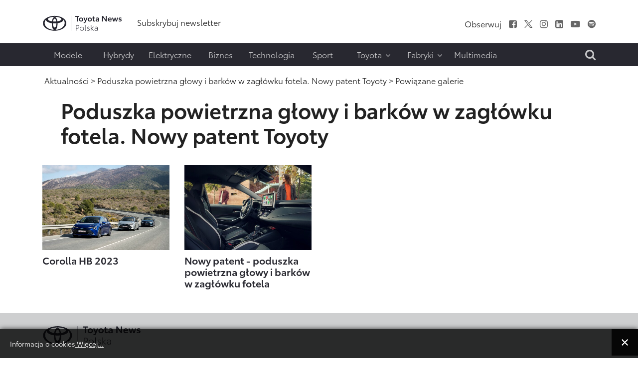

--- FILE ---
content_type: text/html; charset=utf-8
request_url: https://www.toyotanews.eu/pl/aktualnosci/2808-item-poduszka-powietrzna-glowy-i-barkow-w-zaglowku-fotela-nowy-patent-toyoty/galerie
body_size: 9655
content:

<!DOCTYPE html>
<html lang="pl-pl" data-logo="/images/logo/logo_black_pl.svg">
	<head>
		<meta charset="utf-8">
	<meta property="og.image" content="https://www.toyotanews.eu/images/galleries/2023_-_COROLLA_Hatchback_DPL_Dynamics/2023-COROLLA-Hatchback-DPL-12.jpg">
	<meta property="og.imagetype" content="image/jpeg">
	<meta name="description" content="Toyota pracuje nad nowym projektem poduszki powietrznej otaczającej górną część ciała, która nie tylko chroni głowę pasażera przed obrażeniami, ale także osłania jego twarz oraz stabilizuje szyję i barki w przypadku kolizji. Potwierdza to wniosek...">
	<title>Poduszka powietrzna głowy i barków w zagłówku fotela. Nowy patent Toyoty - Powiązane galerie - Toyotanews.eu - Newsroom Toyota Central Europe</title>
	<link href="https://www.toyotanews.eu/pl/wynik-wyszukiwania?rrrcontentitemid=2808&amp;rrrcontentsubview=galleries&amp;format=opensearch" rel="search" title="Szukaj Toyotanews.eu - Newsroom Toyota Central Europe" type="application/opensearchdescription+xml">
<link href="/media/system/css/fields/calendar.min.css?087670" rel="stylesheet">
	<link href="/media/mod_languages/css/template.min.css?66540c" rel="stylesheet">
	<link href="https://www.toyotanews.eu//media/plg_system_info_ciacho/css/style.css?66540c" rel="stylesheet">
	<link href="https://www.toyotanews.eu/templates/tce2021/css/jquery.mCustomScrollbar.min.css?66540c" rel="stylesheet">
	<style>a.thumbnail {display: inline-block; zoom: 1; *display: inline;}</style>
<script src="https://www.toyotanews.eu/media/vendor/jquery/js/jquery.min.js?3.7.1"></script>
	<script src="https://www.toyotanews.eu/media/legacy/js/jquery-noconflict.min.js?504da4"></script>
	<script type="application/json" class="joomla-script-options new">{"joomla.jtext":{"SUNDAY":"niedziela","MONDAY":"poniedziałek","TUESDAY":"wtorek","WEDNESDAY":"środa","THURSDAY":"czwartek","FRIDAY":"piątek","SATURDAY":"sobota","SUN":"N","MON":"Pn","TUE":"Wt","WED":"Śr","THU":"Cz","FRI":"Pt","SAT":"So","JANUARY":"styczeń","FEBRUARY":"luty","MARCH":"marzec","APRIL":"kwiecień","MAY":"maj","JUNE":"czerwiec","JULY":"lipiec","AUGUST":"sierpień","SEPTEMBER":"wrzesień","OCTOBER":"październik","NOVEMBER":"listopad","DECEMBER":"grudzień","JANUARY_SHORT":"Sty","FEBRUARY_SHORT":"Lut","MARCH_SHORT":"Mar","APRIL_SHORT":"Kwi","MAY_SHORT":"Maj","JUNE_SHORT":"Cze","JULY_SHORT":"Lip","AUGUST_SHORT":"Sie","SEPTEMBER_SHORT":"Wrz","OCTOBER_SHORT":"Paź","NOVEMBER_SHORT":"Lis","DECEMBER_SHORT":"Gru","JCLOSE":"Zamknij","JCLEAR":"Wyczyść","JLIB_HTML_BEHAVIOR_TODAY":"Dziś","JLIB_HTML_BEHAVIOR_WK":"tydz.","JLIB_HTML_BEHAVIOR_AM":"rano","JLIB_HTML_BEHAVIOR_PM":"po południu"},"system.paths":{"root":"","rootFull":"https://www.toyotanews.eu/","base":"","baseFull":"https://www.toyotanews.eu/"},"csrf.token":"d42f702876055e538ef211ef3fd2070f"}</script>
	<script src="https://www.toyotanews.eu/media/system/js/core.min.js?2cb912"></script>
	<script src="https://www.toyotanews.eu/media/vendor/webcomponentsjs/js/webcomponents-bundle.min.js?2.8.0" nomodule defer></script>
	<script src="https://www.toyotanews.eu/media/system/js/fields/calendar-locales/date/gregorian/date-helper.min.js?66540c" defer></script>
	<script src="https://www.toyotanews.eu/media/system/js/fields/calendar.min.js?1903da" defer></script>
	<script src="https://www.toyotanews.eu/media/system/js/joomla-hidden-mail.min.js?80d9c7" type="module"></script>
	<script src="https://www.toyotanews.eu/templates/tce2021/js/scripts.js?66540c"></script>
	<script src="https://www.toyotanews.eu/templates/tce2021/js/jquery.mCustomScrollbar.concat.min.js?66540c"></script>
	<script>
              function info_cookie(){
                 var exdays = 360;
                 var exdate=new Date();
                 exdate.setDate(exdate.getDate() + exdays);
                 document.cookie = 'info_cookie=1;expires='+exdate.toUTCString();
                 document.getElementById('panel_cookie_dol').style.display='none';             
              }
              jQuery(window).load(function() {
                var cookies = document.cookie.split(';');
                if(!cookies.length)
                  document.getElementById('panel_cookie_dol').style.display='none'; 
               });
         </script>
	<link rel="canonical" href="https://www.toyotanews.eu/pl/aktualnosci/2808-item-poduszka-powietrzna-glowy-i-barkow-w-zaglowku-fotela-nowy-patent-toyoty/galerie" />

		
		<meta name="viewport" content="width=device-width, initial-scale=1">
		<link rel="stylesheet" href="https://www.toyotanews.eu/templates/tce2021/css/bootstrap.min.css" type="text/css" />
		<link rel="stylesheet" href="https://www.toyotanews.eu/templates/tce2021/css/styles.css?v=1763731020" type="text/css" />
		<link rel="stylesheet" href="https://www.toyotanews.eu/templates/tce2021/css/font-awesome.min.css" type="text/css" />
		<link rel="stylesheet" href="https://www.toyotanews.eu/templates/tce2021/css/magnific-popup.min.css" type="text/css" />
		<link rel="apple-touch-icon" sizes="180x180" href="https://www.toyotanews.eu/templates/tce2021/favicon/apple-touch-icon.png">
        <link rel="icon" type="image/png" sizes="32x32" href="https://www.toyotanews.eu/templates/tce2021/favicon/favicon-32x32.png">
        <link rel="icon" type="image/png" sizes="16x16" href="https://www.toyotanews.eu/templates/tce2021/favicon/favicon-16x16.png">
        <meta name="msapplication-TileColor" content="#282830">
    	<meta name="theme-color" content="#282830">
    	<script>
    		jQuery('body').addClass('notransition');
    		jQuery(document).ready(function(){
    			jQuery('body').removeClass('notransition');
    			jQuery(document).on('click', 'a', function (event) {
					if(jQuery.attr(this, 'href').length > 1){
            			var urlHash = jQuery.attr(this, 'href').split("#");
    
        			    if (urlHash &&  jQuery('#' + urlHash[1]).length ){
        			    	 event.preventDefault();
        			    	 
            			    offset	= jQuery('.header-menu-wrapper').length ? jQuery('.header-menu-wrapper').eq(0).innerHeight() : 0;
    						jQuery('html,body').animate({
        			              scrollTop: jQuery('#' + urlHash[1]).offset().top - offset
        			          }, 2500);
        				}
					}
    			});
    		});    		
		</script>
		<noscript>
			<link rel="stylesheet" href="https://www.toyotanews.eu/templates/tce2021/css/no-script.css" type="text/css" />
		</noscript>
        <meta property="og:title" content="Poduszka powietrzna głowy i barków w zagłówku fotela. Nowy patent Toyoty - Powiązane galerie - Toyotanews.eu - Newsroom Toyota Central Europe" />
		<meta property="og:url" content="https://www.toyotanews.eu/pl/aktualnosci/2808-item-poduszka-powietrzna-glowy-i-barkow-w-zaglowku-fotela-nowy-patent-toyoty/galerie">          
		<meta property="og:image" content="https://www.toyotanews.eu/images/logo-gray.png" />
		<meta property="og:image:secure_url" content="https://www.toyotanews.eu/images/logo-gray.png" />
		<meta property="og:image:type" content="image/svg+xml" />
		<script>
			(function(i,s,o,g,r,a,m){i['GoogleAnalyticsObject']=r;i[r]=i[r]||function(){
			(i[r].q=i[r].q||[]).push(arguments)},i[r].l=1*new Date();a=s.createElement(o),
			m=s.getElementsByTagName(o)[0];a.async=1;a.src=g;m.parentNode.insertBefore(a,m)
			})(window,document,'script','https://www.google-analytics.com/analytics.js','ga');

			ga('create', 'G-ZV90GD4P9S', 'auto');
			ga('send', 'pageview');
		</script>
          
<!-- Google tag (gtag.js) -->
<script async src="https://www.googletagmanager.com/gtag/js?id=G-ZV90GD4P9S"></script>
<script>
  window.dataLayer = window.dataLayer || [];
  function gtag(){dataLayer.push(arguments);}
  gtag('js', new Date());

  gtag('config', 'G-ZV90GD4P9S');
</script>

	<script type="application/ld+json">{"@context":"https://schema.org","@type":"WebPage","@id":"https://www.toyotanews.eu/pl/aktualnosci/2808-item-poduszka-powietrzna-glowy-i-barkow-w-zaglowku-fotela-nowy-patent-toyoty/galerie","url":"https://www.toyotanews.eu/pl/aktualnosci/2808-item-poduszka-powietrzna-glowy-i-barkow-w-zaglowku-fotela-nowy-patent-toyoty/galerie","publisher":{"@type":"Organization","name":"Toyotanews.eu - Newsroom Toyota Central Europe","url":"https://www.toyotanews.eu","logo":{"@type":"ImageObject","url":"https://www.toyotanews.eu/images/logo/logo_black_pl.svg","width":300,"height":61}},"copyrightHolder":{"@type":"Organization","name":"Toyotanews.eu - Newsroom Toyota Central Europe"},"mainEntity":{"@type":"CollectionPage","@id":"https://www.toyotanews.eu/pl/aktualnosci/2808-item-poduszka-powietrzna-glowy-i-barkow-w-zaglowku-fotela-nowy-patent-toyoty/galerie#collectionpage"},"description":"Toyota pracuje nad nowym projektem poduszki powietrznej otaczającej górną część ciała, która nie tylko chroni głowę pasażera przed obrażeniami, ale także osłania jego twarz oraz stabilizuje szyję i barki w przypadku kolizji. Potwierdza to wniosek...","breadcrumb":{"@type":"BreadcrumbList","itemListElement":[{"@type":"ListItem","position":1,"item":{"@type":"WebPage","@id":"https://www.toyotanews.eu/","name":"Toyotanews.eu - Newsroom Toyota Central Europe"}},{"@type":"ListItem","position":2,"item":{"@type":"WebPage","@id":"https://www.toyotanews.eu/pl/aktualnosci","name":"Aktualności"}},{"@type":"ListItem","position":3,"item":{"@type":"WebPage","@id":"https://www.toyotanews.eu/pl/aktualnosci/2808-item-poduszka-powietrzna-glowy-i-barkow-w-zaglowku-fotela-nowy-patent-toyoty","name":"Poduszka powietrzna głowy i barków w zagłówku fotela. Nowy patent Toyoty"}},{"@type":"ListItem","position":4,"item":{"@type":"WebPage","@id":"https://www.toyotanews.eu/pl/aktualnosci/2808-item-poduszka-powietrzna-glowy-i-barkow-w-zaglowku-fotela-nowy-patent-toyoty/galerie","name":"Powiązane galerie"}}]}}</script><script type="application/ld+json">{"@context":"https://schema.org","@type":"CollectionPage","@id":"https://www.toyotanews.eu/pl/aktualnosci/2808-item-poduszka-powietrzna-glowy-i-barkow-w-zaglowku-fotela-nowy-patent-toyoty/galerie#collectionpage","url":"https://www.toyotanews.eu/pl/aktualnosci/2808-item-poduszka-powietrzna-glowy-i-barkow-w-zaglowku-fotela-nowy-patent-toyoty/galerie","publisher":{"@type":"Organization","name":"Toyotanews.eu - Newsroom Toyota Central Europe","url":"https://www.toyotanews.eu","logo":{"@type":"ImageObject","url":"https://www.toyotanews.eu/images/logo/logo_black_pl.svg","width":300,"height":61}},"copyrightHolder":{"@type":"Organization","name":"Toyotanews.eu - Newsroom Toyota Central Europe"},"name":"Poduszka powietrzna głowy i barków w zagłówku fotela. Nowy patent Toyoty - Powiązane galerie","isPartOf":{"@type":"Article","@id":"https://www.toyotanews.eu/pl/aktualnosci/2808-item-poduszka-powietrzna-glowy-i-barkow-w-zaglowku-fotela-nowy-patent-toyoty"},"mainEntity":{"@type":"ItemList","numberOfItems":2,"itemListElement":[{"@type":"ListItem","position":1,"url":"https://www.toyotanews.eu/pl/aktualnosci/2808-item-poduszka-powietrzna-glowy-i-barkow-w-zaglowku-fotela-nowy-patent-toyoty/filmy/1900-nowy-patent-poduszka-powietrzna-glowy-i-barkow-w-zaglowku-fotela"},{"@type":"ListItem","position":2,"url":"https://www.toyotanews.eu/pl/aktualnosci/2808-item-poduszka-powietrzna-glowy-i-barkow-w-zaglowku-fotela-nowy-patent-toyoty/filmy/1852-corolla-hb-2023"}]},"about":{"@type":"Thing","name":"Bezpieczeństwo"}}</script></head>
	<body class="single-article-view itemid-2300">
				<input type="checkbox" name="navigation-activator" id="navigation-activator" value="1" class="checkbox-toggle" /> 
		<input type="checkbox" name="multimedia-menu" id="multimedia-menu" value="1" class="checkbox-toggle" /> 
		<input type="checkbox" name="search-module" id="search-module" value="1" class="checkbox-toggle" /> 
		<div>
    		<header class="page-header-content site-headerbackground-white">
    			<div class="header-menu-wrapper">
        			<div class="container">					
            			<div class="row header-main-row align-items-center mobile-fixed ">
            				<div class="col-sm-2 col-3 d-block d-lg-none">
            					<label for="navigation-activator" class="btn-navbar">
                                	<span class="icon-bar first-line"></span><span class="icon-bar"></span><span class="icon-bar last-line"></span>
								</label>
            				</div>
            				<div class="col-6 col-sm-8 col-lg-2 logo-content">
            						            					<a href="/pl/" class="d-none d-lg-block"><img class="animation" src="https://www.toyotanews.eu//images/logo/logo_black_pl.svg" alt="Toyotanews.eu - Newsroom Toyota Central Europe"></a>	            					<a href="/pl/" class="d-lg-none d-block"><img class="animation" src="https://www.toyotanews.eu//images/logo/logo_white_pl.svg" alt="Toyotanews.eu - Newsroom Toyota Central Europe"></a>	            						            					
            				</div>
            				<div class="col-lg-10 col-md-9 col-sm-2 col-3 d-none d-lg-block">
                				<div class="row center header-right-content d-none justify-content-end d-lg-flex">
                					<div class="moduletable  links-hover-line col-md-7" id="mod-369-content">
		<ul class="nav menu mod-list" >
<li class="item-3626"><a href="/pl/subskrybuj-newsletter-2" ><span class="item-title">Subskrybuj newsletter</span></a></li></ul>
</div>
<div class="moduletable  text-right d-none d-lg-block col-md-5" id="mod-368-content">
		<ul class="nav menu list-inline d-inline-block social-menu mod-list" >
<li class="item-2036 divider"><span class="separator " ><span class="item-title">Obserwuj</span></span>
</li><li class="item-2000"><a href="https://www.facebook.com/ToyotaPolska/" class="fa fa-facebook-square" target="_blank" rel="noopener noreferrer"><span class="item-title">Facebook</span></a></li><li class="item-2001"><a href="https://x.com/MularczykR" target="_blank" rel="noopener noreferrer"><img src="https://www.toyotanews.eu/images/icons/twitter.svg" alt="X"></a></li><li class="item-2002"><a href="https://www.instagram.com/robert.mularczyk/" class="fa fa-instagram" target="_blank" rel="noopener noreferrer"><span class="item-title">Instagram</span></a></li><li class="item-2003"><a href="https://www.linkedin.com/company/toyota-motor-poland/" class="fa fa-linkedin-square" target="_blank" rel="noopener noreferrer"><span class="item-title">LinkedIn</span></a></li><li class="item-2004"><a href="https://www.youtube.com/c/ToyotaNewsPL" class="fa fa-youtube-play" target="_blank" rel="noopener noreferrer"><span class="item-title">Youtube</span></a></li><li class="item-2008"><a href="https://open.spotify.com/show/55iJsjXA9L0DozRdtmImBN" class="fa fa-spotify" target="_blank" rel="noopener noreferrer"><span class="item-title">Spofity</span></a></li></ul>
</div>

                				</div>
            				</div>
            				<div class="col-md-1 col-sm-2 col-3 d-block d-lg-none mobile-search-label">
            					<label for="search-module"><i class="fa fa-search" aria-hidden="true"></i></label>
            				</div>
            			</div>
                		<div class="row header-main-row align-items-center d-flex d-lg-none">
                			<div class="col-sm-2 col-3 d-block d-lg-none">
            					<label for="navigation-activator" class="btn-navbar">
                                	<span class="icon-bar first-line"></span><span class="icon-bar"></span><span class="icon-bar last-line"></span>
								</label>
            				</div>
                			<div class="col-6 col-sm-8 col-md-3 col-lg-2 logo-content">
                				                        			<a href="https://www.toyotanews.eu/" ><img class="animation" src="https://www.toyotanews.eu/images/toyota-logo-white.png" alt="Toyotanews.eu - Newsroom Toyota Central Europe"></a>                        		                        	</div>
                		</div>
            			<div class="page-navigation-content mobile-full-menu animation">
            				<label for="navigation-activator" class="close-menu d-block d-lg-none">
                               	+
							</label>
            				<div class="row">
            					<div class="moduletable  col-xl-10 col-md-11" id="mod-370-content">
		<ul class="nav menu mod-list" >
<li class="item-2115"><a href="/pl/modele" ><span class="item-title">Modele</span></a></li><li class="item-2039"><a href="/pl/hybrydy" ><span class="item-title">Hybrydy</span></a></li><li class="item-2040"><a href="/pl/elektryczne" ><span class="item-title">Elektryczne</span></a></li><li class="item-2041"><a href="/pl/biznes" ><span class="item-title">Biznes</span></a></li><li class="item-2042"><a href="/pl/technologia" ><span class="item-title">Technologia</span></a></li><li class="item-1996"><a href="/pl/sport-pl" ><span class="item-title">Sport</span></a></li><li class="item-1997 divider deeper parent"><input type="checkbox" name="level-1" id="menu-370-item-1997" value="1" class="toggle-checkbox d-block d-lg-none" /><label for="menu-370-item-1997" class="plus-label d-block d-lg-none">+</label><span class="separator " ><span class="item-title">Toyota</span><i class="fa fa-angle-down" aria-hidden="true"></i></span>
<ul class="nav-child list-unstyled animation"><li class="item-2257"><a href="/pl/toyota/o-nas" ><span class="item-title">O nas</span></a></li><li class="item-2258"><a href="/pl/toyota/personalia" ><span class="item-title">Personalia</span></a></li><li class="item-2261"><a href="/pl/toyota/aktualnosci-dealerskie" ><span class="item-title">Aktualności Dealerskie</span></a></li></ul></li><li class="item-1998 divider deeper parent"><input type="checkbox" name="level-1" id="menu-370-item-1998" value="1" class="toggle-checkbox d-block d-lg-none" /><label for="menu-370-item-1998" class="plus-label d-block d-lg-none">+</label><span class="separator " ><span class="item-title">Fabryki</span><i class="fa fa-angle-down" aria-hidden="true"></i></span>
<ul class="nav-child list-unstyled animation"><li class="item-2262"><a href="/pl/fabryki/informacje-prasowe" ><span class="item-title">Informacje prasowe</span></a></li><li class="item-2263"><a href="https://www.toyotapl.com/fabryka-toyoty/o-fabryce/o-nas" target="_blank" rel="noopener noreferrer"><span class="item-title">O nas</span></a></li><li class="item-2312"><a href="/pl/fabryki/fabryki-video" ><span class="item-title">Video</span></a></li></ul></li><li class="item-1999"><a href="/pl/multimedia/toyota-insider" ><span class="item-title">Multimedia</span></a></li></ul>
</div>
<div class="moduletable  col-xl-2 search-label text-end d-none d-lg-block text-end col-md-1" id="mod-388-content">
		

<div class="custom custom-raw"  >
	<label for="search-module"><i class="fa fa-search" aria-hidden="true"></i></label></div>
</div>

            				</div>
            			</div>
        			</div>
        		</div>
    			<div class="container">
    				
    			</div>
    		</header>
    		<div class="page-main-wrapper">
        		        			<section class="page-top position-static">
        				<div class="container">
        					<div class="row main-row align-items-center justify-content-center">
            					<div class="moduletable  col-md-12" id="mod-381-content">
		<nav class="mod-breadcrumbs__wrapper" aria-label="Ścieżka">
	<ol class="list-unstyled breadcrumbs links-hover-line">
					<li class="mod-breadcrumbs__divider float-start"><span class="divider icon-location icon-fw" aria-hidden="true"></span></li>
		
		<li class=""><a href="/pl/aktualnosci" class="pathway"><span>Aktualności</span></a><span class="divider">&nbsp;&gt;&nbsp;</span></li><li class=""><a href="/pl/aktualnosci/2808-item-poduszka-powietrzna-glowy-i-barkow-w-zaglowku-fotela-nowy-patent-toyoty" class="pathway"><span>Poduszka powietrzna głowy i barków w zagłówku fotela. Nowy patent Toyoty</span></a><span class="divider">&nbsp;&gt;&nbsp;</span></li><li class= active"><span>Powiązane galerie</span></li>	</ol>
</nav>

</div>

            				</div>	
        				</div>
            		</section>
        		        		
        		        			<section class="page-content background-white">
        				<div class="container">
                			<div class="row main-row">
                				                				                				                				<div class="col-lg-12">
                					
<div class="item-page">
	<div class="page-header">
		<h3>Poduszka powietrzna głowy i barków w zagłówku fotela. Nowy patent Toyoty</h3>
	</div>
	<div class="galleries press-kits row">
								<div class="item col-md-3">
				<div class="image-wrapper">
					<a href="/pl/aktualnosci/2808-item-poduszka-powietrzna-glowy-i-barkow-w-zaglowku-fotela-nowy-patent-toyoty/galerie/1852-corolla-hb-2023" class="image-link"><img src="https://www.toyotanews.eu/pl/grafika-artykulu/2808-item-.jpg?gallery_id=1852&amp;gallery_image=41409&amp;rsize=com_rrrcontent.list2021&filename=2023_-_COROLLA_DPL_Combo_shots_03.jpg" alt="Corolla HB 2023"  width="562" height="375" loading="lazy" class="resize" /></a>				</div>
				<a href="/pl/aktualnosci/2808-item-poduszka-powietrzna-glowy-i-barkow-w-zaglowku-fotela-nowy-patent-toyoty/galerie/1852-corolla-hb-2023" class="article-title">Corolla HB 2023</a>			</div>
								<div class="item col-md-3">
				<div class="image-wrapper">
					<a href="/pl/aktualnosci/2808-item-poduszka-powietrzna-glowy-i-barkow-w-zaglowku-fotela-nowy-patent-toyoty/galerie/1900-nowy-patent-poduszka-powietrzna-glowy-i-barkow-w-zaglowku-fotela" class="image-link"><img src="https://www.toyotanews.eu/pl/grafika-artykulu/2808-item-.jpg?gallery_id=1900&amp;gallery_image=42272&amp;rsize=com_rrrcontent.list2021&filename=cors2001a_web_2023.jpg" alt="Nowy patent - poduszka powietrzna głowy i barków w zagłówku fotela"  width="562" height="375" loading="lazy" class="resize" /></a>				</div>
				<a href="/pl/aktualnosci/2808-item-poduszka-powietrzna-glowy-i-barkow-w-zaglowku-fotela-nowy-patent-toyoty/galerie/1900-nowy-patent-poduszka-powietrzna-glowy-i-barkow-w-zaglowku-fotela" class="article-title">Nowy patent - poduszka powietrzna głowy i barków w zagłówku fotela</a>			</div>
																		</div>
</div>
                				</div>
                				                			</div>
                		</div>
        			</section>
        		        	
        		        	
        		        		
            	            	
            	        			<footer>
        				<div class="links-hover-line">
            				            					<div class="page-footer">
            						<div class="container">
                    					                        					<div class="row main-row page-footer-top">
                            					<div class="moduletable  col-md-12" id="mod-363-content">
		
<div id="mod-custom363" class="mod-custom custom">
    <p><img src="/images/logo/logo_black_pl.svg" alt="logo black pl" width="198" height="40" /></p></div>
</div>

                            				</div>
                            			                            			                        					<div class="row main-row page-footer-bottom">
                        						                        							<div class="page-footer-left order-first order-lg-last order-xl-first col-xl-3">
                        								<div>
                            								
<div class="row contact-items">
			<div class="col-xl-12 col-md-6 contact-item">
			<div class="row align-items-end">
				<div class="col-sm-3"><img src="https://www.toyotanews.eu/images/zdjecia/robert-mularczyk-light.jpg" alt="Robert Mularczyk"></div>				<div class="col-sm-9">
					<div class="contact-header"><h6><strong>Robert Mularczyk</strong></h6><p><strong>PR Regional Senior Manager </strong></p></div><p><a href="tel:+48 668 831 513" >+48 668 831 513</a></p><p><joomla-hidden-mail  is-link="1" is-email="1" first="cm9iZXJ0Lm11bGFyY3p5aw==" last="dG95b3RhLWNlLmNvbQ==" text="cm9iZXJ0Lm11bGFyY3p5a0B0b3lvdGEtY2UuY29t" base="" >Ten adres pocztowy jest chroniony przed spamowaniem. Aby go zobaczyć, konieczne jest włączenie w przeglądarce obsługi JavaScript.</joomla-hidden-mail></p>				</div>
			</div>
		</div>
			<div class="col-xl-12 col-md-6 contact-item">
			<div class="row align-items-end">
				<div class="col-sm-3"><img src="https://www.toyotanews.eu/images/zdjecia/karolina-gotowala.jpg" alt="Karolina Gotowała"></div>				<div class="col-sm-9">
					<div class="contact-header"><h6><strong>Karolina Gotowała</strong></h6><p><strong>PR Project Manager</strong></p></div><p><a href="tel:+48 519 535 013" >+48 519 535 013</a></p><p><joomla-hidden-mail  is-link="1" is-email="1" first="a2Fyb2xpbmEuZ290b3dhbGE=" last="dG95b3RhLWNlLmNvbQ==" text="a2Fyb2xpbmEuZ290b3dhbGFAdG95b3RhLWNlLmNvbQ==" base="" >Ten adres pocztowy jest chroniony przed spamowaniem. Aby go zobaczyć, konieczne jest włączenie w przeglądarce obsługi JavaScript.</joomla-hidden-mail></p>				</div>
			</div>
		</div>
	</div>

	<div class="module-footer-text"><p>&nbsp;</p>
<p><a href="/pl/obsluga-parku-prasowego">Obsługa parku prasowego</a></p></div>
<div class="mod-languages line-list">

    <div class="mod-languages__pretext pretext"><p>Biura prasowe <br />
Toyota Central Europe</p></div>

    <ul aria-labelledby="language_picker_des_364" class="mod-languages__list lang-inline">

                                            <li class="lang-active">
                <a aria-current="true"  href="https://www.toyotanews.eu/pl/aktualnosci/2808-item-poduszka-powietrzna-glowy-i-barkow-w-zaglowku-fotela-nowy-patent-toyoty/galerie">
                                            polski                                    </a>
            </li>
                                        <li>
                <a  href="/hu/">
                                            magyar                                    </a>
            </li>
                                        <li>
                <a  href="/cs/">
                                            český                                    </a>
            </li>
                                        <li>
                <a  href="/sk/">
                                            slovenský                                    </a>
            </li>
                </ul>

</div>

                            							</div>
                            						</div>
                            					                            					                        							<div class="col-xl-9">
                            							<ul class="nav menu footer-menu mod-list" >
<li class="item-2018 divider deeper parent level-1 "><ul class="nav-child list-unstyled animation"><li class="item-2009 deeper level-2 "><input type="checkbox" name="level-2" id="menu-366-item-2009" value="1" class="toggle-checkbox" /><label for="menu-366-item-2009" class="plus-label">+</label><a href="/pl/modele" ><span class="item-title">Modele</span><i class="fa fa-angle-down" aria-hidden="true"></i></a><ul class="nav-child list-unstyled animation"><li class="subitem typ-modelu-1 "><a href="/pl/modele/aygo/informacje-prasowe-aygo" >AYGO</a></li><li class="subitem typ-modelu-1 "><a href="/pl/modele/aygo-x/informacje-prasowe-aygo-x" >Aygo X</a></li><li class="subitem typ-modelu-1"><a href="/pl/modele/yaris/informacje-prasowe-yaris" >Yaris</a></li><li class="subitem typ-modelu-4 footer-d-none"><a href="/pl/modele/gr-yaris/informacje-prasowe-gr-yaris" >GR Yaris</a></li><li class="subitem typ-modelu-1"><a href="/pl/modele/yaris-cross/informacje-prasowe-yaris-cross" >Yaris Cross</a></li><li class="subitem typ-modelu-1 "><a href="/pl/modele/corolla/informacje-prasowe-corolla" >Corolla</a></li><li class="subitem typ-modelu-1"><a href="/pl/modele/corolla-cross/informacje-prasowe-corolla-cross" >Corolla Cross</a></li><li class="subitem typ-modelu-1 "><a href="/pl/modele/c-hr/informacje-prasowe-c-hr" >C-HR</a></li><li class="subitem typ-modelu-3"><a href="/pl/modele/c-hr-plus/informacje-prasowe-c-hr-plus" >C-HR+</a></li><li class="subitem typ-modelu-3"><a href="/pl/modele/bz4x/informacje-prasowe-bz4x" >bZ4X</a></li><li class="subitem typ-modelu-1 "><a href="/pl/modele/camry/informacje-prasowe-camry" >Camry</a></li><li class="subitem typ-modelu-4"><a href="/pl/modele/gr-supra/informacje-prasowe-gr-supra" >GR Supra</a></li><li class="subitem typ-modelu-4"><a href="/pl/modele/gr86/informacje-prasowe-gr86" >GR86</a></li><li class="subitem typ-modelu-1 "><a href="/pl/modele/prius-p/informacje-prasowe-prius" >Prius</a></li><li class="subitem typ-modelu-1, typ-modelu-3"><a href="/pl/modele/mirai/informacje-prasowe-mirai" >Mirai</a></li><li class="subitem typ-modelu-1 "><a href="/pl/modele/rav4/informacje-prasowe-rav4" >RAV4</a></li><li class="subitem typ-modelu-3"><a href="/pl/modele/urban-cruiser/informacje-prasowe-urban-cruiser" >Urban Cruiser</a></li><li class="subitem typ-modelu-1 "><a href="/pl/modele/highlander/informacje-prasowe-highlander" >Highlander</a></li><li class="subitem typ-modelu-1 "><a href="/pl/modele/land-cruiser/informacje-prasowe-land-cruiser" >Land Cruiser</a></li><li class="subitem typ-modelu-2"><a href="/pl/modele/hilux/informacje-prasowe-hilux" >Hilux </a></li><li class="subitem typ-modelu-2"><a href="/pl/modele/proace/informacje-prasowe-proace" >PROACE</a></li><li class="subitem typ-modelu-3"><a href="/pl/modele/proace/informacje-prasowe-proace" >PROACE Electric</a></li><li class="subitem typ-modelu-5"><span class="separator " >Archiwum</span>
</li><li class="subitem typ-modelu-5"><a href="/pl/modele/auris/informacje-prasowe-auris" >Auris</a></li><li class="subitem typ-modelu-5"><a href="/pl/modele/avensis/informacje-prasowe-avensis" >Avensis</a></li><li class="subitem typ-modelu-5"><a href="/pl/modele/verso/informacje-prasowe-verso" >Verso</a></li><li class="subitem typ-modelu-5"><a href="/pl/modele/land-cruiser-v8/informacje-prasowe-land-cruiser-v8" >Land Cruiser V8</a></li><li class="subitem typ-modelu-5"><a href="/pl/modele/gt86/informacje-prasowe-gt86" >GT86</a></li><li class="subitem typ-modelu-1 "><a href="/pl/modele/i-road/informacje-prasowe-i-road" >i-Road</a></li></ul></li></ul></li><li class="item-2019 divider deeper parent level-1 "><ul class="nav-child list-unstyled animation"><li class="item-2024 divider deeper parent level-2 "><input type="checkbox" name="level-2" id="menu-366-item-2024" value="1" class="toggle-checkbox" /><label for="menu-366-item-2024" class="plus-label">+</label><span class="separator " ><span class="item-title">Na skróty</span><i class="fa fa-angle-down" aria-hidden="true"></i></span>
<ul class="nav-child list-unstyled animation"><li class="item-2274 level-3 "><a href="/pl/modele?models-type=1" ><span class="item-title">Osobowe</span></a></li><li class="item-2275 level-3 "><a href="/pl/modele?models-type=2" ><span class="item-title">Użytkowe</span></a></li><li class="item-2276 level-3 "><a href="/pl/modele?models-type=3" ><span class="item-title">Elektryczne</span></a></li><li class="item-2277 level-3 "><a href="/pl/modele?models-type=4" ><span class="item-title">Sportowe</span></a></li><li class="item-2278 level-3 "><a href="/pl/modele?models-type=5" ><span class="item-title">Archiwum</span></a></li></ul></li><li class="item-2010 deeper level-2 "><input type="checkbox" name="level-2" id="menu-366-item-2010" value="1" class="toggle-checkbox" /><label for="menu-366-item-2010" class="plus-label">+</label><a href="/pl/hybrydy" ><span class="item-title">Hybrydy</span><i class="fa fa-angle-down" aria-hidden="true"></i></a><ul class="nav-child list-unstyled animation"><li class="subitem"><a href="/pl/hybrydy/295-hybrydy" >Hybrydy</a></li><li class="subitem"><a href="/pl/hybrydy/296-plug-in" >Plug-in</a></li></ul><li class="item-2011 deeper level-2 "><input type="checkbox" name="level-2" id="menu-366-item-2011" value="1" class="toggle-checkbox" /><label for="menu-366-item-2011" class="plus-label">+</label><a href="/pl/elektryczne" ><span class="item-title">Elektryczne</span><i class="fa fa-angle-down" aria-hidden="true"></i></a><ul class="nav-child list-unstyled animation"><li class="subitem"><a href="/pl/elektryczne/297-bateryjne" >Bateryjne</a></li><li class="subitem"><a href="/pl/elektryczne/298-wodorowe" >Wodorowe</a></li></ul></li></ul></li><li class="item-2020 divider deeper parent level-1 "><ul class="nav-child list-unstyled animation"><li class="item-2015 divider deeper level-2 "><input type="checkbox" name="level-2" id="menu-366-item-2015" value="1" class="toggle-checkbox" /><label for="menu-366-item-2015" class="plus-label">+</label><span class="separator " ><span class="item-title">Toyota</span><i class="fa fa-angle-down" aria-hidden="true"></i></span>
<ul class="nav-child list-unstyled animation"><li class="subitem "><a href="/pl/toyota/o-nas" >O nas</a></li><li class="subitem "><a href="/pl/toyota/personalia" >Personalia</a></li><li class="subitem "><a href="/pl/toyota/aktualnosci-dealerskie" >Aktualności Dealerskie</a></li></ul><li class="item-2016 divider deeper level-2 "><input type="checkbox" name="level-2" id="menu-366-item-2016" value="1" class="toggle-checkbox" /><label for="menu-366-item-2016" class="plus-label">+</label><span class="separator " ><span class="item-title">Fabryki</span><i class="fa fa-angle-down" aria-hidden="true"></i></span>
<ul class="nav-child list-unstyled animation"><li class="subitem "><a href="/pl/fabryki/informacje-prasowe" >Informacje prasowe</a></li><li class="subitem "><a href="https://www.toyotapl.com/fabryka-toyoty/o-fabryce/o-nas" target="_blank" rel="noopener noreferrer">O nas</a></li><li class="subitem "><a href="/pl/fabryki/fabryki-video" >Video</a></li></ul><li class="item-3735 level-2 "><a href="/pl/power-of-toyota" ><span class="item-title">Power of Toyota</span></a></li></ul></li><li class="item-2021 divider deeper parent level-1 "><ul class="nav-child list-unstyled animation"><li class="item-2012 deeper level-2 "><input type="checkbox" name="level-2" id="menu-366-item-2012" value="1" class="toggle-checkbox" /><label for="menu-366-item-2012" class="plus-label">+</label><a href="/pl/biznes" ><span class="item-title">Biznes</span><i class="fa fa-angle-down" aria-hidden="true"></i></a><ul class="nav-child list-unstyled animation"><li class="subitem"><a href="/pl/biznes/299-flota" >Flota</a></li><li class="subitem"><a href="/pl/biznes/300-rankingi" >Rankingi</a></li><li class="subitem"><a href="/pl/biznes/301-wyroznienia" >Wyróżnienia</a></li><li class="subitem"><a href="/pl/biznes/302-inwestycje" >Inwestycje</a></li><li class="subitem"><a href="/pl/biznes/303-rynek-wyniki-sprzedazy" >Rynek / Wyniki sprzedaży</a></li><li class="subitem"><a href="/pl/biznes/304-kinto" >KINTO</a></li><li class="subitem"><a href="/pl/biznes/305-uzywane" >Używane</a></li><li class="subitem"><a href="/pl/biznes/306-serwis" >Serwis</a></li></ul><li class="item-2013 deeper level-2 "><input type="checkbox" name="level-2" id="menu-366-item-2013" value="1" class="toggle-checkbox" /><label for="menu-366-item-2013" class="plus-label">+</label><a href="/pl/technologia" ><span class="item-title">Technologia</span><i class="fa fa-angle-down" aria-hidden="true"></i></a><ul class="nav-child list-unstyled animation"><li class="subitem"><a href="/pl/technologia/307-baterie" >Baterie</a></li><li class="subitem"><a href="/pl/technologia/308-bezpieczenstwo" >Bezpieczeństwo</a></li><li class="subitem"><a href="/pl/technologia/309-autonomiczne" >Autonomiczne</a></li><li class="subitem"><a href="/pl/technologia/310-technologie-cyfrowe" >Technologie Cyfrowe</a></li><li class="subitem"><a href="/pl/technologia/311-roboty" >Roboty</a></li><li class="subitem"><a href="/pl/technologia/312-woven-city" >Woven City</a></li></ul></li></ul></li><li class="item-2022 divider deeper parent level-1 "><ul class="nav-child list-unstyled animation"><li class="item-2017 divider deeper parent level-2 "><input type="checkbox" name="level-2" id="menu-366-item-2017" value="1" class="toggle-checkbox" /><label for="menu-366-item-2017" class="plus-label">+</label><span class="separator " ><span class="item-title">Multimedia</span><i class="fa fa-angle-down" aria-hidden="true"></i></span>
<ul class="nav-child list-unstyled animation"><li class="subitem "><a href="/pl/multimedia/toyota-insider" >Toyota Insider</a></li><li class="subitem "><a href="/pl/multimedia/foto-modele" >Foto - modele</a></li><li class="subitem "><a href="/pl/multimedia/video-modele" >Video - modele</a></li><li class="subitem "><a href="/pl/multimedia/infografiki?view=galleries" >Infografiki</a></li><li class="item-2271 level-3 "><a href="/pl/multimedia/sport-multimedia/foto-sport?view=galleries" ><span class="item-title">Foto - Sport</span></a></li><li class="item-2383 level-3 "><a href="/pl/multimedia/sport-multimedia/sport-video" ><span class="item-title">Video - Sport</span></a></li></ul></li><li class="item-2025 divider deeper parent level-2 "><input type="checkbox" name="level-2" id="menu-366-item-2025" value="1" class="toggle-checkbox" /><label for="menu-366-item-2025" class="plus-label">+</label><span class="separator " ><span class="item-title">Baza wiedzy</span><i class="fa fa-angle-down" aria-hidden="true"></i></span>
<ul class="nav-child list-unstyled animation"><li class="item-2403 level-3 "><a href="/pl/baza-wiedzy/2237-item-poradnik-przedsiebiorcy" ><span class="item-title">Poradnik Przedsiębiorcy</span></a></li><li class="item-2404 level-3 "><a href="https://grnews.pl/" target="_blank" rel="noopener noreferrer"><span class="item-title">GR News</span></a></li></ul></li><li class="item-2026 divider deeper parent level-2 "><input type="checkbox" name="level-2" id="menu-366-item-2026" value="1" class="toggle-checkbox" /><label for="menu-366-item-2026" class="plus-label">+</label><span class="separator " ><span class="item-title">Publikacje</span><i class="fa fa-angle-down" aria-hidden="true"></i></span>
<ul class="nav-child list-unstyled animation"><li class="item-2398 level-3 "><a href="/pl/publikacje/2273-item-rav4" ><span class="item-title">RAV4</span></a></li><li class="item-2399 level-3 "><a href="/pl/publikacje/2272-item-supra" ><span class="item-title">Supra</span></a></li><li class="item-2400 level-3 "><a href="/pl/publikacje/2262-item-historia-camry" ><span class="item-title">Historia Camry</span></a></li><li class="item-2401 level-3 "><a href="https://www.toyotanews.eu/pl/publikacje/2232-item-historia-toyoty" ><span class="item-title">Historia Toyoty</span></a></li><li class="item-2402 level-3 "><a href="https://www.toyotanews.eu/pl/publikacje/2231-item-corolla-50-lat" ><span class="item-title">Corolla 50 lat</span></a></li></ul></li></ul></li><li class="item-2023 divider deeper parent level-1 "><ul class="nav-child list-unstyled animation"><li class="item-2027 divider deeper parent level-2 "><input type="checkbox" name="level-2" id="menu-366-item-2027" value="1" class="toggle-checkbox" /><label for="menu-366-item-2027" class="plus-label">+</label><span class="separator " ><span class="item-title">Materiały prasowe</span><i class="fa fa-angle-down" aria-hidden="true"></i></span>
<ul class="nav-child list-unstyled animation"><li class="item-2307 level-3 "><a href="/pl/press-kit" ><span class="item-title">Press kit</span></a></li></ul></li><li class="item-2014 deeper level-2 "><input type="checkbox" name="level-2" id="menu-366-item-2014" value="1" class="toggle-checkbox" /><label for="menu-366-item-2014" class="plus-label">+</label><a href="/pl/sport-pl" ><span class="item-title">Sport</span><i class="fa fa-angle-down" aria-hidden="true"></i></a><ul class="nav-child list-unstyled animation"><li class="subitem"><a href="/pl/sport-pl/313-wrc" >WRC</a></li><li class="subitem"><a href="/pl/sport-pl/314-wec" >WEC</a></li><li class="subitem"><a href="/pl/sport-pl/315-dakar" >DAKAR</a></li><li class="subitem"><a href="/pl/sport-pl/316-inne" >INNE</a></li></ul><li class="item-2028 divider deeper parent level-2 "><input type="checkbox" name="level-2" id="menu-366-item-2028" value="1" class="toggle-checkbox" /><label for="menu-366-item-2028" class="plus-label">+</label><span class="separator " ><span class="item-title">Obserwuj nas</span><i class="fa fa-angle-down" aria-hidden="true"></i></span>
<ul class="nav-child list-unstyled animation"><li class="item-2031 level-3 "><a href="https://x.com/MularczykR" target="_blank" rel="noopener noreferrer"><span class="item-title">X</span></a></li><li class="item-2032 level-3 "><a href="https://www.instagram.com/robert.mularczyk/" target="_blank" rel="noopener noreferrer"><span class="item-title">Instagram</span></a></li><li class="item-2033 level-3 "><a href="https://www.linkedin.com/company/toyota-motor-poland/" ><span class="item-title">LinkedIn</span></a></li><li class="item-2035 level-3 "><a href="https://open.spotify.com/show/55iJsjXA9L0DozRdtmImBN" target="_blank" rel="noopener noreferrer"><span class="item-title">Spotify</span></a></li></ul></li><li class="item-2029 deeper parent level-2 "><input type="checkbox" name="level-2" id="menu-366-item-2029" value="1" class="toggle-checkbox" /><label for="menu-366-item-2029" class="plus-label">+</label><a href="/pl/?Itemid=3322" ><span class="item-title">Newsletter</span><i class="fa fa-angle-down" aria-hidden="true"></i></a><ul class="nav-child list-unstyled animation"><li class="item-2384 level-3 "><a href="/pl/subskrybuj-newsletter-2" ><span class="item-title">Subskrybuj newsletter</span></a></li></ul></li></ul></li></ul>

                            						</div>
                            					                            				</div>
                            			                            		</div>
                    			</div>
                    		                			                    			<div class="container">
                    				<div class="row main-row align-items-center copyrights">
                    					<div class="moduletable  line-list col-md-12" id="mod-362-content">
		<ul class="nav menu d-block list-inline mod-list" >
<li class="item-2005 divider"><span class="separator " ><span class="item-title">Copyright © Toyota News </span></span>
</li><li class="item-2006"><a href="/pl/zastrzezenia-prawne-dla-serwisu-toyotanews-eu" ><span class="item-title">Zastrzeżenia prawne dla serwisu toyotanews.eu</span></a></li><li class="item-2007"><a href="/pl/mapa-strony-html?view=html&amp;id=1" ><span class="item-title">Mapa strony</span></a></li></ul>
</div>

                    				</div>
                    			</div>
                				
        				</div>
            		</footer>
        		    		</div>
    		<div class="moduletable  search-module col-md-12" id="mod-387-content">
		<div class="in-article-popup">
	<div class="popup-default">
		<div class="popup-container">
			<div class="content">
				<div>
    				<div class="search-popup">                    			
                        <div class="search search-module">
                        	<form action="/pl/aktualnosci/2808/galleries" method="post">
                        		<fieldset>
                        			<div>
                        				<h2 class="popup-header">Szukaj</h2>
                        			</div>
                        			<div class="input-content">
                        				<label for="mod-search-searchword-387" class="element-invisible">Szukaj...</label> <input name="searchword" id="mod-search-searchword-387" maxlength="200"  class="mod-search-searchword inputbox search-query" type="search" placeholder="Szukaj..." />                        			</div>
                        			<div class="extra-content">
                        				<div>
                        					<h6><strong>Opcje wyszukiwania</strong></h6>
                        					<div class="areas">
                        					<ul class="list-unstyled">
                        						                        							<li>
                        								<input type="checkbox" value="rrrcontent" name="areas[]" id="area-rrrcontent-387" checked="checked" class="checkbox-replace" />
                        								<label for="area-rrrcontent-387">Informacje prasowe</label>
                        							</li>
                        						                        							<li>
                        								<input type="checkbox" value="rrrgallery" name="areas[]" id="area-rrrgallery-387" checked="checked" class="checkbox-replace" />
                        								<label for="area-rrrgallery-387">Fotografie</label>
                        							</li>
                        						                        							<li>
                        								<input type="checkbox" value="rrrmovies" name="areas[]" id="area-rrrmovies-387" checked="checked" class="checkbox-replace" />
                        								<label for="area-rrrmovies-387">Video</label>
                        							</li>
                        						                        							<li>
                        								<input type="checkbox" value="rrrpresskit" name="areas[]" id="area-rrrpresskit-387" checked="checked" class="checkbox-replace" />
                        								<label for="area-rrrpresskit-387">Press kit</label>
                        							</li>
                        						                        					</ul>
                        					</div>
                        				</div>
                        			
                        				<div class="dates">
                        					<h6><strong>Od - Do</strong></h6>
                        					<div class="row">
                        						<div class="col-sm-6 col-12 field-input-wrapper">
                        							<div class="field-calendar">
        <div class="input-group input-append">
            <input
            type="text"
            id="filter_from387"
            name="filter_from"
            value=""
                        class="form-control"                                    data-alt-value="" autocomplete="off">
        <button type="button" class="btn btn-primary"
            id="filter_from387_btn"
            title="Otwórz kalendarz"
            data-inputfield="filter_from387" data-button="filter_from387_btn" data-date-format="%d-%m-%Y" data-firstday="" data-weekend="0,6" data-today-btn="1" data-week-numbers="1" data-show-time="0" data-show-others="1" data-time24="24" data-only-months-nav="0" data-min-year="" data-max-year="" data-date-type="gregorian"        ><span class="icon-calendar" aria-hidden="true"></span>
        </button>
            </div>
        </div>
                        						</div>
                        						<div class="col-sm-6 col-12 field-input-wrapper">
                        							<div class="field-calendar">
        <div class="input-group input-append">
            <input
            type="text"
            id="filter_to387"
            name="filter_to"
            value=""
                        class="form-control"                                    data-alt-value="" autocomplete="off">
        <button type="button" class="btn btn-primary"
            id="filter_to387_btn"
            title="Otwórz kalendarz"
            data-inputfield="filter_to387" data-button="filter_to387_btn" data-date-format="%d-%m-%Y" data-firstday="" data-weekend="0,6" data-today-btn="1" data-week-numbers="1" data-show-time="0" data-show-others="1" data-time24="24" data-only-months-nav="0" data-min-year="" data-max-year="" data-date-type="gregorian"        ><span class="icon-calendar" aria-hidden="true"></span>
        </button>
            </div>
        </div>
                        						</div>
                        					</div>
                        				</div>
                        				
                        				<div class="submit-button">
                        					<input type="submit" value="Szukaj" class="button" />
                        				</div>
                        			</div>
                        		</fieldset>
                        		<input type="hidden" name="task" value="search" />
                        		<input type="hidden" name="option" value="com_search" />
                        		<input type="hidden" name="Itemid" value="2273" />
                        	</form>
                        </div>
					</div>
    			</div>
			</div>
			<label for="search-module" class="popup-close animation">+</label>
		</div>
		<label for="search-module" class="close-layer">&nbsp;</label>
	</div>
</div></div>

		</div>
		
	<div id="panel_cookie_dol" class="panel_cookie"><div class="tresc">Informacja o cookies<a href="https://www.toyotanews.eu/pl/informacja-o-cookies" target="_blank"> Więcej...</a></div><input type="button" id="ukryj" value="Zamknij" onclick="info_cookie();"/></div></body>
</html>